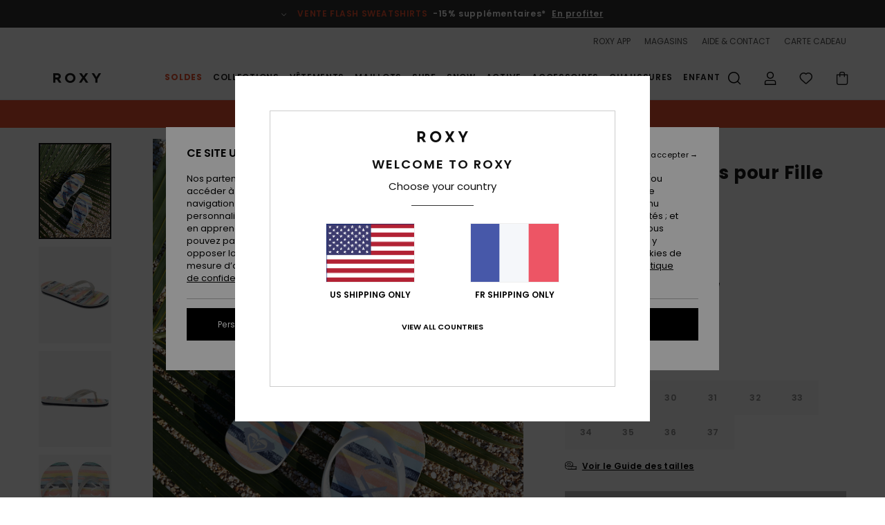

--- FILE ---
content_type: text/html; charset=utf-8
request_url: https://www.google.com/recaptcha/api2/anchor?ar=1&k=6Lc0FB4hAAAAAPzuTUUVGG5iaTh4xgIFsrHkent4&co=aHR0cHM6Ly93d3cucm94eS5mcjo0NDM.&hl=en&v=PoyoqOPhxBO7pBk68S4YbpHZ&size=invisible&anchor-ms=20000&execute-ms=30000&cb=h2jv6fwscxn7
body_size: 48728
content:
<!DOCTYPE HTML><html dir="ltr" lang="en"><head><meta http-equiv="Content-Type" content="text/html; charset=UTF-8">
<meta http-equiv="X-UA-Compatible" content="IE=edge">
<title>reCAPTCHA</title>
<style type="text/css">
/* cyrillic-ext */
@font-face {
  font-family: 'Roboto';
  font-style: normal;
  font-weight: 400;
  font-stretch: 100%;
  src: url(//fonts.gstatic.com/s/roboto/v48/KFO7CnqEu92Fr1ME7kSn66aGLdTylUAMa3GUBHMdazTgWw.woff2) format('woff2');
  unicode-range: U+0460-052F, U+1C80-1C8A, U+20B4, U+2DE0-2DFF, U+A640-A69F, U+FE2E-FE2F;
}
/* cyrillic */
@font-face {
  font-family: 'Roboto';
  font-style: normal;
  font-weight: 400;
  font-stretch: 100%;
  src: url(//fonts.gstatic.com/s/roboto/v48/KFO7CnqEu92Fr1ME7kSn66aGLdTylUAMa3iUBHMdazTgWw.woff2) format('woff2');
  unicode-range: U+0301, U+0400-045F, U+0490-0491, U+04B0-04B1, U+2116;
}
/* greek-ext */
@font-face {
  font-family: 'Roboto';
  font-style: normal;
  font-weight: 400;
  font-stretch: 100%;
  src: url(//fonts.gstatic.com/s/roboto/v48/KFO7CnqEu92Fr1ME7kSn66aGLdTylUAMa3CUBHMdazTgWw.woff2) format('woff2');
  unicode-range: U+1F00-1FFF;
}
/* greek */
@font-face {
  font-family: 'Roboto';
  font-style: normal;
  font-weight: 400;
  font-stretch: 100%;
  src: url(//fonts.gstatic.com/s/roboto/v48/KFO7CnqEu92Fr1ME7kSn66aGLdTylUAMa3-UBHMdazTgWw.woff2) format('woff2');
  unicode-range: U+0370-0377, U+037A-037F, U+0384-038A, U+038C, U+038E-03A1, U+03A3-03FF;
}
/* math */
@font-face {
  font-family: 'Roboto';
  font-style: normal;
  font-weight: 400;
  font-stretch: 100%;
  src: url(//fonts.gstatic.com/s/roboto/v48/KFO7CnqEu92Fr1ME7kSn66aGLdTylUAMawCUBHMdazTgWw.woff2) format('woff2');
  unicode-range: U+0302-0303, U+0305, U+0307-0308, U+0310, U+0312, U+0315, U+031A, U+0326-0327, U+032C, U+032F-0330, U+0332-0333, U+0338, U+033A, U+0346, U+034D, U+0391-03A1, U+03A3-03A9, U+03B1-03C9, U+03D1, U+03D5-03D6, U+03F0-03F1, U+03F4-03F5, U+2016-2017, U+2034-2038, U+203C, U+2040, U+2043, U+2047, U+2050, U+2057, U+205F, U+2070-2071, U+2074-208E, U+2090-209C, U+20D0-20DC, U+20E1, U+20E5-20EF, U+2100-2112, U+2114-2115, U+2117-2121, U+2123-214F, U+2190, U+2192, U+2194-21AE, U+21B0-21E5, U+21F1-21F2, U+21F4-2211, U+2213-2214, U+2216-22FF, U+2308-230B, U+2310, U+2319, U+231C-2321, U+2336-237A, U+237C, U+2395, U+239B-23B7, U+23D0, U+23DC-23E1, U+2474-2475, U+25AF, U+25B3, U+25B7, U+25BD, U+25C1, U+25CA, U+25CC, U+25FB, U+266D-266F, U+27C0-27FF, U+2900-2AFF, U+2B0E-2B11, U+2B30-2B4C, U+2BFE, U+3030, U+FF5B, U+FF5D, U+1D400-1D7FF, U+1EE00-1EEFF;
}
/* symbols */
@font-face {
  font-family: 'Roboto';
  font-style: normal;
  font-weight: 400;
  font-stretch: 100%;
  src: url(//fonts.gstatic.com/s/roboto/v48/KFO7CnqEu92Fr1ME7kSn66aGLdTylUAMaxKUBHMdazTgWw.woff2) format('woff2');
  unicode-range: U+0001-000C, U+000E-001F, U+007F-009F, U+20DD-20E0, U+20E2-20E4, U+2150-218F, U+2190, U+2192, U+2194-2199, U+21AF, U+21E6-21F0, U+21F3, U+2218-2219, U+2299, U+22C4-22C6, U+2300-243F, U+2440-244A, U+2460-24FF, U+25A0-27BF, U+2800-28FF, U+2921-2922, U+2981, U+29BF, U+29EB, U+2B00-2BFF, U+4DC0-4DFF, U+FFF9-FFFB, U+10140-1018E, U+10190-1019C, U+101A0, U+101D0-101FD, U+102E0-102FB, U+10E60-10E7E, U+1D2C0-1D2D3, U+1D2E0-1D37F, U+1F000-1F0FF, U+1F100-1F1AD, U+1F1E6-1F1FF, U+1F30D-1F30F, U+1F315, U+1F31C, U+1F31E, U+1F320-1F32C, U+1F336, U+1F378, U+1F37D, U+1F382, U+1F393-1F39F, U+1F3A7-1F3A8, U+1F3AC-1F3AF, U+1F3C2, U+1F3C4-1F3C6, U+1F3CA-1F3CE, U+1F3D4-1F3E0, U+1F3ED, U+1F3F1-1F3F3, U+1F3F5-1F3F7, U+1F408, U+1F415, U+1F41F, U+1F426, U+1F43F, U+1F441-1F442, U+1F444, U+1F446-1F449, U+1F44C-1F44E, U+1F453, U+1F46A, U+1F47D, U+1F4A3, U+1F4B0, U+1F4B3, U+1F4B9, U+1F4BB, U+1F4BF, U+1F4C8-1F4CB, U+1F4D6, U+1F4DA, U+1F4DF, U+1F4E3-1F4E6, U+1F4EA-1F4ED, U+1F4F7, U+1F4F9-1F4FB, U+1F4FD-1F4FE, U+1F503, U+1F507-1F50B, U+1F50D, U+1F512-1F513, U+1F53E-1F54A, U+1F54F-1F5FA, U+1F610, U+1F650-1F67F, U+1F687, U+1F68D, U+1F691, U+1F694, U+1F698, U+1F6AD, U+1F6B2, U+1F6B9-1F6BA, U+1F6BC, U+1F6C6-1F6CF, U+1F6D3-1F6D7, U+1F6E0-1F6EA, U+1F6F0-1F6F3, U+1F6F7-1F6FC, U+1F700-1F7FF, U+1F800-1F80B, U+1F810-1F847, U+1F850-1F859, U+1F860-1F887, U+1F890-1F8AD, U+1F8B0-1F8BB, U+1F8C0-1F8C1, U+1F900-1F90B, U+1F93B, U+1F946, U+1F984, U+1F996, U+1F9E9, U+1FA00-1FA6F, U+1FA70-1FA7C, U+1FA80-1FA89, U+1FA8F-1FAC6, U+1FACE-1FADC, U+1FADF-1FAE9, U+1FAF0-1FAF8, U+1FB00-1FBFF;
}
/* vietnamese */
@font-face {
  font-family: 'Roboto';
  font-style: normal;
  font-weight: 400;
  font-stretch: 100%;
  src: url(//fonts.gstatic.com/s/roboto/v48/KFO7CnqEu92Fr1ME7kSn66aGLdTylUAMa3OUBHMdazTgWw.woff2) format('woff2');
  unicode-range: U+0102-0103, U+0110-0111, U+0128-0129, U+0168-0169, U+01A0-01A1, U+01AF-01B0, U+0300-0301, U+0303-0304, U+0308-0309, U+0323, U+0329, U+1EA0-1EF9, U+20AB;
}
/* latin-ext */
@font-face {
  font-family: 'Roboto';
  font-style: normal;
  font-weight: 400;
  font-stretch: 100%;
  src: url(//fonts.gstatic.com/s/roboto/v48/KFO7CnqEu92Fr1ME7kSn66aGLdTylUAMa3KUBHMdazTgWw.woff2) format('woff2');
  unicode-range: U+0100-02BA, U+02BD-02C5, U+02C7-02CC, U+02CE-02D7, U+02DD-02FF, U+0304, U+0308, U+0329, U+1D00-1DBF, U+1E00-1E9F, U+1EF2-1EFF, U+2020, U+20A0-20AB, U+20AD-20C0, U+2113, U+2C60-2C7F, U+A720-A7FF;
}
/* latin */
@font-face {
  font-family: 'Roboto';
  font-style: normal;
  font-weight: 400;
  font-stretch: 100%;
  src: url(//fonts.gstatic.com/s/roboto/v48/KFO7CnqEu92Fr1ME7kSn66aGLdTylUAMa3yUBHMdazQ.woff2) format('woff2');
  unicode-range: U+0000-00FF, U+0131, U+0152-0153, U+02BB-02BC, U+02C6, U+02DA, U+02DC, U+0304, U+0308, U+0329, U+2000-206F, U+20AC, U+2122, U+2191, U+2193, U+2212, U+2215, U+FEFF, U+FFFD;
}
/* cyrillic-ext */
@font-face {
  font-family: 'Roboto';
  font-style: normal;
  font-weight: 500;
  font-stretch: 100%;
  src: url(//fonts.gstatic.com/s/roboto/v48/KFO7CnqEu92Fr1ME7kSn66aGLdTylUAMa3GUBHMdazTgWw.woff2) format('woff2');
  unicode-range: U+0460-052F, U+1C80-1C8A, U+20B4, U+2DE0-2DFF, U+A640-A69F, U+FE2E-FE2F;
}
/* cyrillic */
@font-face {
  font-family: 'Roboto';
  font-style: normal;
  font-weight: 500;
  font-stretch: 100%;
  src: url(//fonts.gstatic.com/s/roboto/v48/KFO7CnqEu92Fr1ME7kSn66aGLdTylUAMa3iUBHMdazTgWw.woff2) format('woff2');
  unicode-range: U+0301, U+0400-045F, U+0490-0491, U+04B0-04B1, U+2116;
}
/* greek-ext */
@font-face {
  font-family: 'Roboto';
  font-style: normal;
  font-weight: 500;
  font-stretch: 100%;
  src: url(//fonts.gstatic.com/s/roboto/v48/KFO7CnqEu92Fr1ME7kSn66aGLdTylUAMa3CUBHMdazTgWw.woff2) format('woff2');
  unicode-range: U+1F00-1FFF;
}
/* greek */
@font-face {
  font-family: 'Roboto';
  font-style: normal;
  font-weight: 500;
  font-stretch: 100%;
  src: url(//fonts.gstatic.com/s/roboto/v48/KFO7CnqEu92Fr1ME7kSn66aGLdTylUAMa3-UBHMdazTgWw.woff2) format('woff2');
  unicode-range: U+0370-0377, U+037A-037F, U+0384-038A, U+038C, U+038E-03A1, U+03A3-03FF;
}
/* math */
@font-face {
  font-family: 'Roboto';
  font-style: normal;
  font-weight: 500;
  font-stretch: 100%;
  src: url(//fonts.gstatic.com/s/roboto/v48/KFO7CnqEu92Fr1ME7kSn66aGLdTylUAMawCUBHMdazTgWw.woff2) format('woff2');
  unicode-range: U+0302-0303, U+0305, U+0307-0308, U+0310, U+0312, U+0315, U+031A, U+0326-0327, U+032C, U+032F-0330, U+0332-0333, U+0338, U+033A, U+0346, U+034D, U+0391-03A1, U+03A3-03A9, U+03B1-03C9, U+03D1, U+03D5-03D6, U+03F0-03F1, U+03F4-03F5, U+2016-2017, U+2034-2038, U+203C, U+2040, U+2043, U+2047, U+2050, U+2057, U+205F, U+2070-2071, U+2074-208E, U+2090-209C, U+20D0-20DC, U+20E1, U+20E5-20EF, U+2100-2112, U+2114-2115, U+2117-2121, U+2123-214F, U+2190, U+2192, U+2194-21AE, U+21B0-21E5, U+21F1-21F2, U+21F4-2211, U+2213-2214, U+2216-22FF, U+2308-230B, U+2310, U+2319, U+231C-2321, U+2336-237A, U+237C, U+2395, U+239B-23B7, U+23D0, U+23DC-23E1, U+2474-2475, U+25AF, U+25B3, U+25B7, U+25BD, U+25C1, U+25CA, U+25CC, U+25FB, U+266D-266F, U+27C0-27FF, U+2900-2AFF, U+2B0E-2B11, U+2B30-2B4C, U+2BFE, U+3030, U+FF5B, U+FF5D, U+1D400-1D7FF, U+1EE00-1EEFF;
}
/* symbols */
@font-face {
  font-family: 'Roboto';
  font-style: normal;
  font-weight: 500;
  font-stretch: 100%;
  src: url(//fonts.gstatic.com/s/roboto/v48/KFO7CnqEu92Fr1ME7kSn66aGLdTylUAMaxKUBHMdazTgWw.woff2) format('woff2');
  unicode-range: U+0001-000C, U+000E-001F, U+007F-009F, U+20DD-20E0, U+20E2-20E4, U+2150-218F, U+2190, U+2192, U+2194-2199, U+21AF, U+21E6-21F0, U+21F3, U+2218-2219, U+2299, U+22C4-22C6, U+2300-243F, U+2440-244A, U+2460-24FF, U+25A0-27BF, U+2800-28FF, U+2921-2922, U+2981, U+29BF, U+29EB, U+2B00-2BFF, U+4DC0-4DFF, U+FFF9-FFFB, U+10140-1018E, U+10190-1019C, U+101A0, U+101D0-101FD, U+102E0-102FB, U+10E60-10E7E, U+1D2C0-1D2D3, U+1D2E0-1D37F, U+1F000-1F0FF, U+1F100-1F1AD, U+1F1E6-1F1FF, U+1F30D-1F30F, U+1F315, U+1F31C, U+1F31E, U+1F320-1F32C, U+1F336, U+1F378, U+1F37D, U+1F382, U+1F393-1F39F, U+1F3A7-1F3A8, U+1F3AC-1F3AF, U+1F3C2, U+1F3C4-1F3C6, U+1F3CA-1F3CE, U+1F3D4-1F3E0, U+1F3ED, U+1F3F1-1F3F3, U+1F3F5-1F3F7, U+1F408, U+1F415, U+1F41F, U+1F426, U+1F43F, U+1F441-1F442, U+1F444, U+1F446-1F449, U+1F44C-1F44E, U+1F453, U+1F46A, U+1F47D, U+1F4A3, U+1F4B0, U+1F4B3, U+1F4B9, U+1F4BB, U+1F4BF, U+1F4C8-1F4CB, U+1F4D6, U+1F4DA, U+1F4DF, U+1F4E3-1F4E6, U+1F4EA-1F4ED, U+1F4F7, U+1F4F9-1F4FB, U+1F4FD-1F4FE, U+1F503, U+1F507-1F50B, U+1F50D, U+1F512-1F513, U+1F53E-1F54A, U+1F54F-1F5FA, U+1F610, U+1F650-1F67F, U+1F687, U+1F68D, U+1F691, U+1F694, U+1F698, U+1F6AD, U+1F6B2, U+1F6B9-1F6BA, U+1F6BC, U+1F6C6-1F6CF, U+1F6D3-1F6D7, U+1F6E0-1F6EA, U+1F6F0-1F6F3, U+1F6F7-1F6FC, U+1F700-1F7FF, U+1F800-1F80B, U+1F810-1F847, U+1F850-1F859, U+1F860-1F887, U+1F890-1F8AD, U+1F8B0-1F8BB, U+1F8C0-1F8C1, U+1F900-1F90B, U+1F93B, U+1F946, U+1F984, U+1F996, U+1F9E9, U+1FA00-1FA6F, U+1FA70-1FA7C, U+1FA80-1FA89, U+1FA8F-1FAC6, U+1FACE-1FADC, U+1FADF-1FAE9, U+1FAF0-1FAF8, U+1FB00-1FBFF;
}
/* vietnamese */
@font-face {
  font-family: 'Roboto';
  font-style: normal;
  font-weight: 500;
  font-stretch: 100%;
  src: url(//fonts.gstatic.com/s/roboto/v48/KFO7CnqEu92Fr1ME7kSn66aGLdTylUAMa3OUBHMdazTgWw.woff2) format('woff2');
  unicode-range: U+0102-0103, U+0110-0111, U+0128-0129, U+0168-0169, U+01A0-01A1, U+01AF-01B0, U+0300-0301, U+0303-0304, U+0308-0309, U+0323, U+0329, U+1EA0-1EF9, U+20AB;
}
/* latin-ext */
@font-face {
  font-family: 'Roboto';
  font-style: normal;
  font-weight: 500;
  font-stretch: 100%;
  src: url(//fonts.gstatic.com/s/roboto/v48/KFO7CnqEu92Fr1ME7kSn66aGLdTylUAMa3KUBHMdazTgWw.woff2) format('woff2');
  unicode-range: U+0100-02BA, U+02BD-02C5, U+02C7-02CC, U+02CE-02D7, U+02DD-02FF, U+0304, U+0308, U+0329, U+1D00-1DBF, U+1E00-1E9F, U+1EF2-1EFF, U+2020, U+20A0-20AB, U+20AD-20C0, U+2113, U+2C60-2C7F, U+A720-A7FF;
}
/* latin */
@font-face {
  font-family: 'Roboto';
  font-style: normal;
  font-weight: 500;
  font-stretch: 100%;
  src: url(//fonts.gstatic.com/s/roboto/v48/KFO7CnqEu92Fr1ME7kSn66aGLdTylUAMa3yUBHMdazQ.woff2) format('woff2');
  unicode-range: U+0000-00FF, U+0131, U+0152-0153, U+02BB-02BC, U+02C6, U+02DA, U+02DC, U+0304, U+0308, U+0329, U+2000-206F, U+20AC, U+2122, U+2191, U+2193, U+2212, U+2215, U+FEFF, U+FFFD;
}
/* cyrillic-ext */
@font-face {
  font-family: 'Roboto';
  font-style: normal;
  font-weight: 900;
  font-stretch: 100%;
  src: url(//fonts.gstatic.com/s/roboto/v48/KFO7CnqEu92Fr1ME7kSn66aGLdTylUAMa3GUBHMdazTgWw.woff2) format('woff2');
  unicode-range: U+0460-052F, U+1C80-1C8A, U+20B4, U+2DE0-2DFF, U+A640-A69F, U+FE2E-FE2F;
}
/* cyrillic */
@font-face {
  font-family: 'Roboto';
  font-style: normal;
  font-weight: 900;
  font-stretch: 100%;
  src: url(//fonts.gstatic.com/s/roboto/v48/KFO7CnqEu92Fr1ME7kSn66aGLdTylUAMa3iUBHMdazTgWw.woff2) format('woff2');
  unicode-range: U+0301, U+0400-045F, U+0490-0491, U+04B0-04B1, U+2116;
}
/* greek-ext */
@font-face {
  font-family: 'Roboto';
  font-style: normal;
  font-weight: 900;
  font-stretch: 100%;
  src: url(//fonts.gstatic.com/s/roboto/v48/KFO7CnqEu92Fr1ME7kSn66aGLdTylUAMa3CUBHMdazTgWw.woff2) format('woff2');
  unicode-range: U+1F00-1FFF;
}
/* greek */
@font-face {
  font-family: 'Roboto';
  font-style: normal;
  font-weight: 900;
  font-stretch: 100%;
  src: url(//fonts.gstatic.com/s/roboto/v48/KFO7CnqEu92Fr1ME7kSn66aGLdTylUAMa3-UBHMdazTgWw.woff2) format('woff2');
  unicode-range: U+0370-0377, U+037A-037F, U+0384-038A, U+038C, U+038E-03A1, U+03A3-03FF;
}
/* math */
@font-face {
  font-family: 'Roboto';
  font-style: normal;
  font-weight: 900;
  font-stretch: 100%;
  src: url(//fonts.gstatic.com/s/roboto/v48/KFO7CnqEu92Fr1ME7kSn66aGLdTylUAMawCUBHMdazTgWw.woff2) format('woff2');
  unicode-range: U+0302-0303, U+0305, U+0307-0308, U+0310, U+0312, U+0315, U+031A, U+0326-0327, U+032C, U+032F-0330, U+0332-0333, U+0338, U+033A, U+0346, U+034D, U+0391-03A1, U+03A3-03A9, U+03B1-03C9, U+03D1, U+03D5-03D6, U+03F0-03F1, U+03F4-03F5, U+2016-2017, U+2034-2038, U+203C, U+2040, U+2043, U+2047, U+2050, U+2057, U+205F, U+2070-2071, U+2074-208E, U+2090-209C, U+20D0-20DC, U+20E1, U+20E5-20EF, U+2100-2112, U+2114-2115, U+2117-2121, U+2123-214F, U+2190, U+2192, U+2194-21AE, U+21B0-21E5, U+21F1-21F2, U+21F4-2211, U+2213-2214, U+2216-22FF, U+2308-230B, U+2310, U+2319, U+231C-2321, U+2336-237A, U+237C, U+2395, U+239B-23B7, U+23D0, U+23DC-23E1, U+2474-2475, U+25AF, U+25B3, U+25B7, U+25BD, U+25C1, U+25CA, U+25CC, U+25FB, U+266D-266F, U+27C0-27FF, U+2900-2AFF, U+2B0E-2B11, U+2B30-2B4C, U+2BFE, U+3030, U+FF5B, U+FF5D, U+1D400-1D7FF, U+1EE00-1EEFF;
}
/* symbols */
@font-face {
  font-family: 'Roboto';
  font-style: normal;
  font-weight: 900;
  font-stretch: 100%;
  src: url(//fonts.gstatic.com/s/roboto/v48/KFO7CnqEu92Fr1ME7kSn66aGLdTylUAMaxKUBHMdazTgWw.woff2) format('woff2');
  unicode-range: U+0001-000C, U+000E-001F, U+007F-009F, U+20DD-20E0, U+20E2-20E4, U+2150-218F, U+2190, U+2192, U+2194-2199, U+21AF, U+21E6-21F0, U+21F3, U+2218-2219, U+2299, U+22C4-22C6, U+2300-243F, U+2440-244A, U+2460-24FF, U+25A0-27BF, U+2800-28FF, U+2921-2922, U+2981, U+29BF, U+29EB, U+2B00-2BFF, U+4DC0-4DFF, U+FFF9-FFFB, U+10140-1018E, U+10190-1019C, U+101A0, U+101D0-101FD, U+102E0-102FB, U+10E60-10E7E, U+1D2C0-1D2D3, U+1D2E0-1D37F, U+1F000-1F0FF, U+1F100-1F1AD, U+1F1E6-1F1FF, U+1F30D-1F30F, U+1F315, U+1F31C, U+1F31E, U+1F320-1F32C, U+1F336, U+1F378, U+1F37D, U+1F382, U+1F393-1F39F, U+1F3A7-1F3A8, U+1F3AC-1F3AF, U+1F3C2, U+1F3C4-1F3C6, U+1F3CA-1F3CE, U+1F3D4-1F3E0, U+1F3ED, U+1F3F1-1F3F3, U+1F3F5-1F3F7, U+1F408, U+1F415, U+1F41F, U+1F426, U+1F43F, U+1F441-1F442, U+1F444, U+1F446-1F449, U+1F44C-1F44E, U+1F453, U+1F46A, U+1F47D, U+1F4A3, U+1F4B0, U+1F4B3, U+1F4B9, U+1F4BB, U+1F4BF, U+1F4C8-1F4CB, U+1F4D6, U+1F4DA, U+1F4DF, U+1F4E3-1F4E6, U+1F4EA-1F4ED, U+1F4F7, U+1F4F9-1F4FB, U+1F4FD-1F4FE, U+1F503, U+1F507-1F50B, U+1F50D, U+1F512-1F513, U+1F53E-1F54A, U+1F54F-1F5FA, U+1F610, U+1F650-1F67F, U+1F687, U+1F68D, U+1F691, U+1F694, U+1F698, U+1F6AD, U+1F6B2, U+1F6B9-1F6BA, U+1F6BC, U+1F6C6-1F6CF, U+1F6D3-1F6D7, U+1F6E0-1F6EA, U+1F6F0-1F6F3, U+1F6F7-1F6FC, U+1F700-1F7FF, U+1F800-1F80B, U+1F810-1F847, U+1F850-1F859, U+1F860-1F887, U+1F890-1F8AD, U+1F8B0-1F8BB, U+1F8C0-1F8C1, U+1F900-1F90B, U+1F93B, U+1F946, U+1F984, U+1F996, U+1F9E9, U+1FA00-1FA6F, U+1FA70-1FA7C, U+1FA80-1FA89, U+1FA8F-1FAC6, U+1FACE-1FADC, U+1FADF-1FAE9, U+1FAF0-1FAF8, U+1FB00-1FBFF;
}
/* vietnamese */
@font-face {
  font-family: 'Roboto';
  font-style: normal;
  font-weight: 900;
  font-stretch: 100%;
  src: url(//fonts.gstatic.com/s/roboto/v48/KFO7CnqEu92Fr1ME7kSn66aGLdTylUAMa3OUBHMdazTgWw.woff2) format('woff2');
  unicode-range: U+0102-0103, U+0110-0111, U+0128-0129, U+0168-0169, U+01A0-01A1, U+01AF-01B0, U+0300-0301, U+0303-0304, U+0308-0309, U+0323, U+0329, U+1EA0-1EF9, U+20AB;
}
/* latin-ext */
@font-face {
  font-family: 'Roboto';
  font-style: normal;
  font-weight: 900;
  font-stretch: 100%;
  src: url(//fonts.gstatic.com/s/roboto/v48/KFO7CnqEu92Fr1ME7kSn66aGLdTylUAMa3KUBHMdazTgWw.woff2) format('woff2');
  unicode-range: U+0100-02BA, U+02BD-02C5, U+02C7-02CC, U+02CE-02D7, U+02DD-02FF, U+0304, U+0308, U+0329, U+1D00-1DBF, U+1E00-1E9F, U+1EF2-1EFF, U+2020, U+20A0-20AB, U+20AD-20C0, U+2113, U+2C60-2C7F, U+A720-A7FF;
}
/* latin */
@font-face {
  font-family: 'Roboto';
  font-style: normal;
  font-weight: 900;
  font-stretch: 100%;
  src: url(//fonts.gstatic.com/s/roboto/v48/KFO7CnqEu92Fr1ME7kSn66aGLdTylUAMa3yUBHMdazQ.woff2) format('woff2');
  unicode-range: U+0000-00FF, U+0131, U+0152-0153, U+02BB-02BC, U+02C6, U+02DA, U+02DC, U+0304, U+0308, U+0329, U+2000-206F, U+20AC, U+2122, U+2191, U+2193, U+2212, U+2215, U+FEFF, U+FFFD;
}

</style>
<link rel="stylesheet" type="text/css" href="https://www.gstatic.com/recaptcha/releases/PoyoqOPhxBO7pBk68S4YbpHZ/styles__ltr.css">
<script nonce="YsyNJHfPeRheItZqCD3ZJA" type="text/javascript">window['__recaptcha_api'] = 'https://www.google.com/recaptcha/api2/';</script>
<script type="text/javascript" src="https://www.gstatic.com/recaptcha/releases/PoyoqOPhxBO7pBk68S4YbpHZ/recaptcha__en.js" nonce="YsyNJHfPeRheItZqCD3ZJA">
      
    </script></head>
<body><div id="rc-anchor-alert" class="rc-anchor-alert"></div>
<input type="hidden" id="recaptcha-token" value="[base64]">
<script type="text/javascript" nonce="YsyNJHfPeRheItZqCD3ZJA">
      recaptcha.anchor.Main.init("[\x22ainput\x22,[\x22bgdata\x22,\x22\x22,\[base64]/[base64]/[base64]/KE4oMTI0LHYsdi5HKSxMWihsLHYpKTpOKDEyNCx2LGwpLFYpLHYpLFQpKSxGKDE3MSx2KX0scjc9ZnVuY3Rpb24obCl7cmV0dXJuIGx9LEM9ZnVuY3Rpb24obCxWLHYpe04odixsLFYpLFZbYWtdPTI3OTZ9LG49ZnVuY3Rpb24obCxWKXtWLlg9KChWLlg/[base64]/[base64]/[base64]/[base64]/[base64]/[base64]/[base64]/[base64]/[base64]/[base64]/[base64]\\u003d\x22,\[base64]\\u003d\\u003d\x22,\[base64]/wp/CkgTDpD7CtsOCeUNvwo4NwpZWd8Ksej3CiMOOw77CkwHCp0pdw5nDjknDtiTCgRV3wovDr8Oowp48w6kFQsKyKGrClsKqAMOhwqjDkwkQwqbDisKBATwMRMOhC1wNQMOIZXXDl8Ktw6HDrGttHwoOw7/CkMOZw4RkwqPDnlrCnAJ/w7zCqyNQwrg4TCUlV2/Ck8K/w6/Cv8Kuw7INDDHCpxVqwolhK8KLc8K1wqjCkBQFSzrCi27Dk2cJw6kVw6PDqCtGWHtREcKKw4pMw79CwrIYw7bDrSDCrQPCrMKKwq/DlQI/ZsKvwpHDjxkeVsO7w47DjMKHw6vDokXCgVNUXcOlFcKnN8Khw4fDn8K5Dxl4woTCtsO/[base64]/CiGR3QHrDhgbDvMK2C8KzfxI/w7A5cRjCn1Buwr0aw7nDp8KMJVLCvUfDl8KbRsKobMO2w6wGWcOIKcKjd1PDqhRxMcOCwrbCqTIYw7vDvcOKeMKTQMKcEVNdw4l8w4ZMwpAuCBYoRGbCvCzCuMOEJzMww7rCisOEw7XCsgFSw6MZwqvDtD7DuQYAwr/CssONMMOvEcKqw5lVDMK8wowCwpXClMKERzY7JsORAMKyw7HDv0oiwoo9wpHCiUPDqX1OZMKPw5Axwr0cAwnDmMK+e0rDllF+Q8OaMVDDqljChSXDpzdnEsK5AsKXw5jDg8K8w6zDjsKKAsKzwrPCrWfDuk/[base64]/CrsKcWlXDlsOswqXDvcKRw6paw5RdQ8K7wrbCmcKcw5XDpxPCksKrHi9rZHLDhMK7wpQYJSo+wqvDmH5xFsK2w7VNHcKqQBTCuT3CrTvCgUMwGRDDgMOpwrpuDMO/HBDCjMK/[base64]/[base64]/CrWNCL8KQOMKhYMODHMO2U8OPw4NcL11mGxfCgcOISh/DksK+w4PDkD3CjcOAw6FWeS/Dh0bCgHllwqEqXsKKa8OJwpNPeXc1asOmwqh4D8KQezHDkA/DnDceXglvbMKSwrdeUsKXwoNlwp5Hw5jCjHxZwo51WDXDssODW8O4OS3DjjpwAGXDlWPCqsOzecOvHQBOVX/Ds8ONwp3DjwrCvQAdwo/CkQLDj8Kxw4bDu8O8FsO0w7vDhMKPZDceCcKYw43Dv25Sw7vDjlLDhcKHBmbDnU19X0kmw6XCnnHCtsKVwrXDuEBdwqMJw5RpwqkSbmPCkQ3Dp8Kww5/DrcKjbsK/TGpMOy3DjsKxKUrDkUkdw5jCjHR2wosHI3o7AytBwpbCnMKmGQoewq/ChF1Ew7APw4PCvsOzTXHDmsK8w4LDkGbDrTAGw4HDjcOCKMOHwrnCnsOXw7R6wrMNMsOfCsOdNsOTwpvCjMKOw7TDhknCvCPDs8O1RcKWw5vCgMK+esOFwokORhPCuRvDvWhSwr/DoTpUwq/DgMOvB8O5f8OMFibDu2rCicK9IsOUwoosw4/[base64]/CvcKLw7LCskPCjsKEb8K2M3ZRT8K7J8Okw6XDiSPCn8KPI8K4YmHCuMO/wqfCtMKvExLClMK5WcKSwqZZwrPDtsOHwqjCpsOIURHCiVjCjsKuw7UYwoXCtsKsDyoHICJTw7PCjWRENQDCq1ktwrvCtMK+w7k/LcOTw6dywo1dwrI1YALCpcKZwrhVTcKrwoY9SsKbwr1vw4jCsyllf8Kqw7bCj8O1w7ABwrfDvTrDnnhEI0A/Gm3DmMK4w5JpR189w7DDkcKww5TCjF3CpsOXWFYfwrjDqmIsAcKhwrDDuMOmdsO4AsObwo3Dt0l9DnbDjj3Dr8O4wpDDrHHCn8OkCz3DjsKgw5MrWHnCsHLDqAbDny/[base64]/DrMO8QsOAH8KLwp/[base64]/Cs8OKwr7DgGkEOX3DjcOqwrtQXcOYwocpwoRxecOwdUt5CsOdwqhtfyM/w64UZsKwwpg6wo0mBsOUYEnCi8Otw6ZCw6/[base64]/[base64]/Cq1k3wph5Kj/Cl8KCw6nDtTgBLQ9mwoZhwo52w5pkFxPDnmPDolVHwoxgw6sPwpJ+w4rDiFrDmsKywpHDlsKHWxo0w7LDpi7DtsOSwqTCsR/DvBcgCTtFw6nDrUzDuj5WccOXdcOqwrYya8OIw5vDrsKOP8OEDV9+N14dSsKCdMKqwq9gLmbCssOvwrgqIgo/w6h2fw/CkG3DuW0Vw4/DlsK5MHLDlig/WcKyYMOJw4XCiQMTwpsUw5jCpzs7CMOAw5LDnMKIwq/Ds8OmwrpzG8KZwr03wpPDlARAUWwnKsKww4rCt8OUwoXDgcOJJX1ddm1FVcKGwpEawrUJwoDCp8OEw5DCrE9ww4dTwrPDosO/w6PDksKxJRk/wqcYNzoiw7XDmy5iwrt0wp3DhcKvwpQTPDMQSsOmw4lZwqsQRR1vZMOyw5w8TXpvbTXCqUzDjVsDw6rCgBvDvMOFPDtsJsOrw7jDkwPCp1wECibDl8OgwrlLwr0QFcKDw5zDmsKpwrTDo8OgwpjCu8K7PMO9wo7CgT/CgMKywr4HUsKDCXdUwo7CusO9wojChC/Dpk1Xw6LDtnMdw7tiw4rCv8OmKSXDhcOHw6R4wrLCqU8NcTrCmnfDt8KHw7nCh8KNFMKow5hJFMKGw4LCisOwSjnDo3/[base64]/DtBTCmkomPkklHzHDlBlwwpvDssOffBd+N8ODwr9gZsKmwrTDqmEiMkFNU8ORSsKIwpHDpcOjwosCwqTDvArCvsK2wrAtw4hpw5UCWWXDjFEsw7fDrm/Dn8OUZMK6woZnwqPCpsKYRsKgYsK/wqFDVk7CsDpYJcKSdsOyA8K7wpA2JEnCv8OgEMKWw7vDiMKGwpxyYVJQwoPDiMOcB8ONw5pyV0DDol/CocOfDMKtH20mwrrDvsKCw4ZjXMOHwp9SL8Odw41LLcK1w4RGdMKmazIrw6lEw4XCrMKpwoLClMK/RMOUwoHCnhV6wqbCgV7CssOJWcK5d8KewogfJsOjAsKgw4VzbsOQw53Dp8KsTkQ5wqlDD8OUwq9+w5NgwrrDtB/Cmi/CrMKRwrnCncKKwprCgn3Cm8KZw67CqcOuasO4alUDPWxyNV7DkUkkw6bCkk3CqcOIKlQNK8KoTDbCpinCn2/Ct8KHPsKGLCjDlsKfODfDhMOxecOZd1vDtHrDjj/Csxt2acOkwrBUw5bDhcKVw43DmgjCoBdITzFxKzN/[base64]/DtQvDhD3DkMKLw4PCu01fAsKMF0JzDQbCr8O1wrEMwpPCusKcIEvCiT8fJcO0w7JYw6luwodMwrXDk8KgUVTDv8K4wpzCimjCkcKPS8OKw6lgw7TDhEzCt8KJAMKHX3NlI8KawoXDulVUXcKSYcOSwrcgRsO0ex0+KMOQK8Oaw4/DvAhBM1w/w7nDn8OjTlzCrsOXw67DtB7CtVvDjwnDqz8Iwp/[base64]/XcOmwqHDpX/[base64]/w5LCjcOgaMKwWVdWw58tD1fCp8OpZCTDu2pTwr7CiMKiw6opw53DqsOEcMK9P3bDn0fCqsO7w47CtVk8woPDt8OMwozCkDkowrJfwqMPW8KZM8Ksw5vDtWVsw4U4wqzDhygDwqrDuMKmdw7DqcOwC8OhXkUMC0/DjS1aw6HCosORWMKLw7vCjsOwBl9bw79kw6AeYMOUZMKoIDtZPMOXWyQ4w708UcO8w4bDjQ8QRsKOOcKUMMOKwq8GwqQ5w5bDncO3wonDuwkLfjbCt8Knw4J1wqY2FnrDsDvDr8O/[base64]/[base64]/QinCgcO6J8OgworCumUqQiFiDhnDp8O1wqjDiMKUwrZtWMOxSUEswo7DpCNVw6vDjsKNHwDDgMKUwr0AfWTCjB9ywqkKwojDhHUxTsOHTUNvw78ZC8KewrQdwoJYBMOjcMOqw7VRJiHDn3bDrMKlKsKYFsKrLsKxw5fCjcOswrwSw4XCt2IJw67Dqj/CuXcJw40CMMKzJh/CgsKkwrDDgcO2ecKhcsKWC2lsw7VCwqAIUMOUw5PDtTbDuTYBbcKIBsKCw7XCsMOxwrnDu8OHwoHCg8OcRMKVIV0OcsKUdDbDtMOIw6tQRjAXKVnDr8Kew7zDtm9tw7V/w6goJDDDl8Otw7XDmcK1w7xjEMKGw7XDhDHCpsOwETAKw4LDv3cHGcKvw7Mdw6UnesKEYFtJQEphw6VgwobChwkFw4/CjsKYBWXDoMKOwoHDpMOQwqbCksKzwodCwpdRw5/[base64]/w65jw5zDo8OKamEIdMK/w7FBAsK/akTDnMO/wqpxX8ODw4vCoCDCpkMWwqIywqNDK8ObLsKkFVbDuWB4KsO/wrnDrsOCw4/[base64]/wpEQesKcwpxUNMK+woBIw51Aw6XCuj/DshLCnWvCvMOhKMKcwpVXwrzCr8ODCMODWiUKCcOrbhF5UcOJOcKLasO5MMOew4PCs2PDhMKEw7DCgjTDqg8Gb3nCrgwSwrNAwrU5w4fCrS/[base64]/w7IHPg5Uw7cxJMOqc8KRD0UKMDzDgHfCmMKcP8OsKMOMAHLCicOpaMOcc2LDhCDCtcKvA8OtwpLDlSBUaBw2wpLDisKBw7nDqMOUw57ChMK5YD5/w4jDvGPDlcOtw6knaVfDvsKUZBM4wq7DlsK3wpsBw7vDtG4Ow5scw7RsS3zClzYaw77Ch8OoM8O0wpNyJgkzJDnCqMOANQzCo8KsLRJnw6LCjiBIw4nCm8KSV8ORw7zCrMONSHsCd8OswrAXA8OXdHsAJsOew5bCrcOcwq/Cj8KYKsKAwrA2GcK2w47DhU/DrcOnY2fCmC0ywqFYwpfCqcO6wq5aYXnDucO3Eg9WHk9lwpDDphZyworCi8KqCcOjHX4qw5ccGMOiw4TCusOAw6zDusOjHwdZICAeB2UgwpDDjnV6esOqwrILwq1LGsKjTcKaNsOZwqPDg8KkLMOdwqHCkcKWw6Qew7U1w48Mb8KyPSRXwoDCk8OQwqzCu8Kbwo3Dry/DvkLDsMKPwq8YwrnCkcKeV8KdwqV9F8O/w7XCoBEaDcKjwoIOw44Awr/Dl8KxwrtGM8KaUcKkwqfDsybDkEPDlnxiYxs/F17CscK+PcOyLkpAbU7DoGldMTpOw5kEIGTDhm5NKCDCuAdNwrNIwoBgF8OAT8OUwq3Dk8KqXsKRw4tgJDg8OsKhw73Dk8KxwpZDw5J8w4nDlMKGGMO/[base64]/CrcKHH2pgw5bDgjhuw7bDmVN+w4LDksOGEWHDgG7CqsKYKkQ1w67CksOpw54HwpLChsOYwop1w63CtsK7AlMdQTJXDsKHw6vDrCEQw5sSWXbDh8OuQsOfN8OkGy14woHDizN8wrXCkxHCvcOsw5UVbcO9wq5fTcK8SMKzw5Iawp7CksKIWB/CrcKBw7HDp8KCwrfCucKdejMCw50pVnvDuMK9wrnCvMOmw4fCpMOvwq3ClxPCmRt1wpLCp8KRRlFLeXzDjiNSwr3Cn8KCwrXDt3HCocKGw5Vvw5TCrcKUw55VYMOlwobCpQ/DrTrDl0ZYLQvCtU8DdDQIwrdvI8KxBnwBegTCi8Oxw4FKwrhqw7DDnlvClEzDr8OkworClcKKw5MaNMO5CcOrI0MkGsKew4/DqDFQLEXDmMKfWFHDtcK0wp8rw77CjjjCjjLClg/[base64]/w5TChEw3L8OoWcKBOkA7SnpnH8Oqw4zDn8KQX8KIGyxLRVHCvzsaVA3CsMKBwqHCt0HDulnDlcOawqbCiR/[base64]/[base64]/w6IQYGXDssKUa0Ytw4TDgVdtYsOXVGHDiSrDqkUxCsK8PyDDssOowoXDmF0Lwo/DnSh9IcODBFA/Un7DscKxwoBmVh7DtsO0wpnCtcKrwqULwqbDg8Oxw6TDjmHDisKzw63DoR7CkcKsw6PDn8KABn/[base64]/w6tEKcOSOVtOwpbCr8Oww7TDpsKGVAfDvAXCsiXDu3PCpMKLJMOwYhTCkcOiJsKcw65QOQzDpw3DhTfCqwYdwo3CvhUfwrDCtcKiwqVcwqhdGFvDiMK2woI+WFwCasK6wp/Dg8KAKsOtMMKywrgcG8ORwonDlMKoET5Rw6fDswFFf0lmw7rCn8OKCcOFXD/CsXhYwqp3PnDChcO9w7BJY2JIBMO0wo8QeMKMHMK7wpNwwp55QzvDhHpiwp/CpcKbGkwGw7ISwoEwasK/w53CsE3CmcKdXMOKwoHDtQBOP0TDlMOCwqTDujLDr0Vlw5xpNjLCmMOdwqlhWMK0AcOkG11PwpDChGATwr8DcHLDu8O6LFARwrt7w47ClMOZw6g3w63CjsOIRcO/[base64]/[base64]/Cgk3CkMOTwp7DgsOiw7ZSJijCqlbCuSJbTWjDoxp7w648w4rCjEDCvGzCiMKdw5TCiRkswqrCn8Kxwqg/[base64]/ck7DmydKKWctwoXDusKjDjNuw41ow5V7woXDk1vDtcO4FXzDpcOvw7Z6wpEqwrs8w4TCow9HYMOHXcKdwp9ww4gnCcO9Zy0mCXXCi2rDhMO2wrrCoV8Kw5bCql/DksKUTGXDmMOjJsOXw5seDlnCniU/QELCr8KUbcOVwqgfwr1qGydGw5nCnMK3JMKLw5kGwq3DtMOnYsOgb38fwqh9M8KCwpTCu03CtcOMUsKQcSDDuGVrB8OEwpslw4vDl8OCC2RpA0Now75Vwo8qLMKTw4A8wovDhB1WwobCnnJJwo/CnRd/asOlw7TDt8O8w7zDtg5THkTCq8OtfA0GV8KXIwjClVTDusOAbWbDqQwhJVDDpRHDicKGw6XDnsKeN2zCnXscwrDDgngrwobDpsK1wrc9wqHDvjd7WQ/DpsOFw6ltIMODwofDqG3DisOqdy3CtmBPwqDCmsKKwqBjwr49N8ObLVpQTMKiwp8XeMOpT8OkwoLCj8K4w6vDsD9zOMKSUcOiAzvCqVUSwp9WwpgWHMOQwrzCnh/Cp2xvaMKqRcK+woEsFmkECSQvSMKRwo/CkizDqcKvworChAMGKStrRw8jw6gOw4LCnCl5wpPDrAzCg2PDnMOtKMOQFcKKwoVnbSXDpMK0JXDDvMOYwrXDvxDDt28uwoXCihIiwrbDiRvDksO2w6xHwq3Di8OEw6gewpwLw7tSw4w2NcKeV8OHfm3DpMK7d34recK/w6YVw63Ds0nCmzJWw5HCg8OZwrk2A8KGJVXDkMOzO8O+RTbCpnjDhsKNdw5NAHzDvcOeQUPCvsKEwrvDkCbCuR7CnsKRw6kzLDMjVcOcKn5ww6EKw4RtfMKyw7djbljDlsKDw4rCrMOAJMKGwpd2AwvDkFbDgMK7cMO3wqHDlcOkwrbDpcO7wp/[base64]/Dv8KHwpU1ViXDpMKIw4TDrg1BTnJdYcKACmTDu8KZwp5TZ8KtSkEIScOwXMOcw50OPno7eMOHRTbDnAbCgcKiw6HCtsO8PsONw4AWw5/DmMKfGj3Cl8KDcMO7dGdOccORUG7CoTJPw7TDhQzCiGDCqg3DlCXCtGo6wqTCpjbDusOgfxM8KsKywrocwqAAw4bDgB8ww4hgIcKCdjbCtsKLGMOyXFDCpj/Dvjs0GTIVCcOML8Kaw7sew5p4IMOrwp7Drn4AOwvDusK6wot4LcOABXLDlsOuwoTCicKiwoFAwqlHXSRPCHnDjxnCrFHCk3HDk8KCP8KgacOrVWvCmsOjDHvDons1WVLDv8KMbcOAwr4DOmk5FcOUacK7w7dpC8OOwqLDv0APQTLCmAMIwrM4wrbDkF7DjiwXw6J/wo/Dim3CjcO6FMKMwoLCinFIwpDDsU1QdMKjcmUnw7BVw7lSw5BDwpFqaMOhA8O0VMOLesOVMcOFw4vDh07Cvk/CscKHwoPDr8KBcH7Dk0oDwpPDn8Oxwo7CjcKhKCMxwptlworDoxIFPcOEwoLCpjAKw5Zww6cybcOowp7DtyI4eFRNHcKIIMOAwowVAcOcemfDl8KAfMOqTMOrwqtSEcOVQsKowplCDxnDvnrDnw47w7tmBwnCvMK5T8ODwp0/VcODX8KWB0jCvMKRS8KQw7XCisKjJGEUwrVOwrLDnGdVwpDCpxxWwrTCoMK6G1xlIjNaYsO1Fm3Cqx5mAT11BAnCiSrCscOwIm89w6JlGMOJA8KdX8Ouw5Fewr/[base64]/[base64]/MsOow6Y9w6DCqHDClcKew5LDtsOkCRQ5ccOXQh/CiMKewqVHwrjCjMO3NsK7wpvCtMODwocGSsKTw5MhRzjDt2kGY8KYw7jDo8O2w7UBXGXDu3/Dl8OCVFPDjzNSbsKMJW3ChcKeDMOEF8Krw7UdGcKqwoLDu8OqwrPCsS4aPlHCsD08w5hWw7ABaMK7wrvCp8KIw6Vgw4TCoj4Ew4TChcK+wonDtWw7wpFRwp8NLcKlw4jCpy/CiELCpsO4UcKSw6fDm8KhEsOPwpzCgMO6wpcFw79PCGTDmsKrKwxowqbCkMOPwrvDisKtwqJXwqvDr8Ohwr8Lw4fCpcOvwr3CjsK3cQpbUiXDnMOiQ8KReB7DmC4dDXPCsy9pw5vCsg/Cj8Olwp0+wq4qQURpX8KZw4oiWlsJwrLCrj94w7LDpcOXKSB3w7Vkw6PDksOuRcOHw7vCkHABw7zDkMOiKULCtcK0w5DClR8tAH5Ww7ByIsKSeWXCkijDt8KGAMKKAMOEwoTDpBPClcOaQsKLwp/DucKoIMOLwrlGw5jDqit1XMKhw7JNFGzCk0/DiMKkwoTCu8O5w6pLwrPCmFJsF8Osw4Z7wpx5w6pWw73CjsKZC8K2w4bDmcKzdHc9FwXDuW1aCcKOwqAQdnYDZEfDpAXDicKRw6RzPcK0w5wpTsK9w7LDjMKDBsKKwrVhwoZwwq7ChGjCjQzDgcOreMKkacKPw5XDoW1RNkcmworCgcKDW8OQwq4EKMO8eynCocK/w4fDlxXCuMKtw67CnMONF8OQZzRXQsKyGzlQwqxTw5jDnglvwpcYw6UXGz7DgsKuw6JoHsKPwpDDoxF6WcOCw4TCmlPCiisJw7UNwoEeCsOWdmwrwrHDqMOLDl8Ow6UGw7bDkh5qw5bClFUycQnCrhAeYcK3w5vChUpmDcODekA5JMOkMB8/w5/CjcK8FQrDi8OEwq/CgA8UwpXDj8ORw6gZw5zDqcOaN8O7CSNWwrDCuTjDoHMowrPCjTsmwozDscK4dE4gGsOBCjBLXVjDpcKJf8KpwqnDhMK/ZUhjwoBjC8KvVcOUDsOAPcO9MMOvwprDnsOmIEHCkC0Qw4rCm8KKTsKhwp15w6TCssKhPRBpVMOVw6LCtcOYbiswSsKowq9SwpbDiF7DlMOMwqxbS8KpYMKgHMKkwrTDosO7WnJXw4oowrEkwpvClHbCm8KvEsO/w4PDpCoJwolMwoNLwr1mwqHDuH7CsGnCs1tUw6zCr8OpwpvDjUzCgMOkw6fDvUHCo0HCpgnDo8KYVWLDpEHCuMOEwpLCs8KCHMKTW8KJPsOVMMOYw6rCvcKLwqnClFp+cz46EXcIWcOYNcOnw5/[base64]/[base64]/CgcKlwr/DgMOKJcOzVQDDjsKvwr3Cjx3DosOEw59kw4cowqfDuMKMw4s9MCkoZMK/w4x1w43Dk1AnwpQnEMOIw5UOwrMNDcO1SsOaw7bDrsKZcsKiwpcKw7DDmcKwOgsnMcKsMgbCs8OpwptLw7ZNwrNawqDCvcObf8K4woPCisK9wo1iZnzDkcKrw7TCh8KqCjBmw6bDgcKVN2HCssK5wpXDoMOkw6bCq8O9w5w0w6fCvcKOe8OIMMODPC/DqUvCrsKDfjLChcOmwobDqsO3OWYxEWQqw5tXwp5gw6xVwrh+V1bCqHTCjTvCjm9wTMOvA3smwqU4w4DDoC7ClMKrw7JqYsOkagjDtUTDhMKyfw/CiGHCi0YrV8O6BSMqcA/Dj8KEw69JwrYxdsKpw5bCvmjCmcOCw7gkw7rCl3jDv0omZErDlWIQTMO+PcKoHMKVV8OiJsKAUmjDqcO7GsOMw7XCj8OgLsO2wqROGmLDoGjCi3/[base64]/NcOpC0VCYCoFUQ5Aw6p2ecORL8Omw5fDusOtw4bDjRbDg8KKJGvCpnrCmMOMwo1qDiI/wqNgwoFnw5DCusKLw4/Dq8KKTcOGJlMhw58zwpJUwpgdw5HDgMKFcxPClMKSW2HCkgzDtFnDlMOhwozDo8OKc8KhFMOrw79rbMO6C8KWwpAeVH/CsGLDj8O9wo7Dj2IQYcO2w74zZUI+fRAuw7fCjnbCqlQvNkPDpl3CnMKlw4zDm8OSwoLCnGd2w5jCkFHDtcOVw5jDi1N8w5h4BMOXw47Cimcqwr7DqsKFw7pgwprDo37Dj1DDtE3Cq8OCwoHDvAnDicKPZ8OpRSDDtcOvc8K0RnFMM8OlScOFw4/DjsKsdcKYwqbDgMKmUcKCw71Qw6TDqsK/w5xNFmbChcOYw4pZR8Oae0vDt8OmKTfCoBJ1UsO6BX3DlhEUN8OXFsOoTsKAUXIMejwHw73DtXMqwrM/FMK8w7PCs8Onw5Bqw5J/w5rCscKHKcKew4p7bl/DucOLIMKFwrdNw61Hw47DsMOGw5odwqrDpcOAw4FRwpnCusK6wpjCksOgw65ZPwPDpMKbXsKmwqLDgn42wrfDkUcjwq0Bw45DKsKww5A2w4pcw4nDix5jwoDCs8OfSljCgQ4xMCAMw6NfLcK7YSExw7hvw63DgMOiMMK8YMO9bB/DnsKRRjLCv8KTI3U2RcODw5HDqXjDtFImJcKtSFvCicKSfD4wRMO2w4fDoMO6AkhtwoDDmkTCgsKLwobDl8Klw68/[base64]/eMK7w6PDnHfCpMKCwqIzA8KdIk5bw6UMw5oiMcOzeQgQw65xDcOsScKkYS3CnjlOVsOucH/[base64]/QsKaaMOzw5/CmcKpY8KTUcKFwrDDqj/DoEDCjUJKEy/DgsOAwrfDlwfCo8OrwpYYw4HCjVE4w7bDkSUZYMKVU3zDl0TDsQXDthzCiMKow5UfXMKNScOWFsKnH8O7wp3DlcKaw5Ncw54hw4BjY2TDtmjCicONS8KBw54kwqrCuljDs8OYX3ZsJcOiDcKeHT3CoMKcPR4rFMOnw4NWPA/[base64]/ConV7Q254WsOlwrrDtEBlw6IzTcKOLsOgworDrn/CiCLCvMOFU8OnbATCv8K4wp3CpEcAwq51w6xONMKGw4YnEBrDpE4EcWB/[base64]/[base64]/w57CiEcgwpQxw7XCv8KtTW9may0swpHDmCnCmUfCnXvDjMOEHcKRw7DDjCTDk8KCZDXDmUpKwpAoXMKawpjDt8O8J8O5wonCt8K/[base64]/DjlggwrDCuAQOHMORG8KCw7rDn8O6wpnDmcKmwrgvJcOCwofCu8KOfsKQw54gWMKWw6HCt8OkAsKTVCXCjh/DlMOBwpFFXGUIesKcw7bDq8KXwq5xw4lRw7UMwop1wok4wp5NLsKUJnQdwo/[base64]/CjxtSwrkjwq0ec8OUw6/Crm/CvMKBP8KgdcOTwofCj0/[base64]/DtSUsAhNdDsKjIcKAdWxbw7jDp3lPwqnCvSBBFsKUbgjDlsK6woslwp5awpkww7TCrsKkwqTDqWzCj1Ynw5dPQsKBY2zDvMO/E8OdCy/[base64]/[base64]/CoFk+wpvDusKRYMKNJcOjDgPCqsKnw4vDk8Kkw6kfwrdEInzCoTrDiyN0worDjX01KW3CrwdjSRYvw4jDjMKCw6x5w4zCkMOvCcOfAMK9I8KII3dXwoHCgTTCmRTDmCHCoFvDuMKyLsOVAWIBGVFgHcO2w69fw6FKU8K9wq3DnGANHyIEw5/Crh9LWGvCvBYXwoLCrzsaKMKWaMK1wp/DqmphwoMpw6nCvsKVwoHCrx8zwoIRw4lLwp3CvTxzw5MHIR0Kw7IUN8OSw7rDiUMSw6sQDcOxwq3Dn8OUwqPCu0J8bnQjCQHCm8KfbmTDvyE4IsO3B8OAw5MCw6fDmsOsH2RhQsKbdsO1WMKrw6MVwrfDpsOAGMK0I8OYw7tteBhGw5gOwpVBVxtWP3/Cs8KIQm7DjMOhwrjDqh3DlcKkwpTDrRQXVQcuw4XDq8OcHGcWw5wbMiJ+HRjDlC8lwo7CrMOvR2BkdTYNwr3CqB7Cl0HClsKGw4PCoyVKw5kzw4VEKMKww5HDjCU6woxsFTpiw7MsMcK1JxnDp0AXwrUbw5rCslJgET1XwpYKIMOYGz5/EMKUf8KraDBOwqfCpMOuwoxcBzbCuSXCvxXDjUlRSiTDszHClsKmPMOiw7IkQh5Mw5cAAXXCqyFaIjkkB0JwQQdOwrJaw4hrw6QhCcKgAcOfdEbCrD9YLm7Ck8Kqwo7Cl8O/wqJ+esOaNEDCvVfDkVNPwqZ2Q8OUcgp3w7okw4TDtcOwwqhcdUU4w5xrS37DvcOtew8oO3U8QRV6WRhkwo9zwojCtDsgw48Iw5gFwqwdwqQsw4Miw7wCw6HDtBTCgBhNw6/[base64]/YcKawqYxAcK9I8KiwqQpwrNSesKLwpdTwpjCqlVxfSZGw6LCg3LDh8O3Z37Dv8Ozwpo3wpvDtDLDhw1iw64jVcOIwp8fwrNlNzTCvMKIw5Rtw6bCry/Coi4vE1/DtcK7IhR3w5oiwqdaMhjDpjPCucOLw44MwqrDo144wrYbw4ZsYyTCt8KEwpkAwoQXwpJMw4pPw4g/wpAacBgkwoLCpRvDlsKDwoHDu1YgBcO1w6LDj8KyLX4WEXbCosKaZDPDhcOIMcOAwqjCn0JgP8Khw6UvDMOHwoNvFcKDEMOHB2x1wrLDssO4wrDCkHYuwrhTwpLCkz3DkMKbZUB0w6pfw75OEjDDvcOyWUnCigULwp5Ew5JDTsOxbyQTw4/Ct8K5N8Klw4B+w5VmLwECY2vDgFokN8K2ZTDChsOoYsKdTkw+BcO5JMKcw6rDlzXDm8OKwrgGw4hAB2Vfw7TCnhs1QMOwwrQ4wpfCr8KsAVA6w4nDsjR4wozDuh5sf3LCti/[base64]/CrTzDhMOUYyEFeMKuRjsIwpVMeXbDpG0KdFrDpcOTwqE+dz/CpUTCixHCuTA3wrRTwobDmcOfwo/CpMKAw5XDh2XCucK/DWrCr8OdI8KZwq14DcOVeMKvw64Cw6l4Hx3DslfDr28HRcK1KF7ClzrDg38rZShPw70aw4dLwpsywqfDh3TDssKbw4lQd8KBPR/[base64]/NcKoW17Dg1zCp0wmw6MyN8OcTMOuw6vCnBfDnxM7JMO0wpZLRcOTw4LDpMKzwo5pJWMmwpLChMOPfxJcUiLCtzgqQcOhXcKnCVxrw6TDkR/Dk8O8cMO3eMKBP8OxZMKaL8Olwp9xwo1pBiDDkxkzbGbDkgfDiyMowrcJIS9dWxQiGzbCrcKPSMOAGcObw77DhznCgwDDncOHwovDoVdMw5LCq8O5w5Iae8KnQMOZwpnChmrCoF/Dkh8yRMKaM07Do08sAcKYw5ZBw7xyPcOpUBQDwonCkit0PDJCw5vCksKBOjDCicOZwojDvsOqw7YwNXByworCnsKUw6V8GsKlw6zDi8KyJ8Kpw5DCt8K5wonCkExtK8KWw4kCw5oPZ8O4wp/CgcK7bA7CkcOODyvCusKuXzvCicKZwrXDsHXDuhXCjsOWwoJcw4TCsMO0KjrDmjXCsV7DncO2wrzDik3DrHVVw5Y7OMKjUMO8w77Cpg3Dph3Cvz/[base64]/Dt0nDvQ7Ct05Zw7o9wonDlVx4I0vDgWvCrMKXw7Buw7x0FcK7w4TDhU3DpMOewp5/w7XDpsOiw6LCtCPDtsK3w50gUsKuTjbCrsKNw6kjbH1fw60pasKowqXCiH3CssOSw7PDlDjChcO+bXTDj3TDvh3CkxFgEMK/ZcKXSsKNVcKVw7ZgSsKqaW1mwqJwEMKFwp7DpCsfAU1UW35lw6vDkMK2w6IwSMO1EDkJbz5NZcKvDQpGDhlrFix/wrw2ZMOJwrNzw7rCtcOAw79PfRtaIMKRw4d7wr3DkMOoRMOMfsORw4vDjsK3PU0kwrvCn8KWKcK4TcKjwq/CtsO9w4Rjb0sjbMOQAhs0EWoqw4PCksKMaldLdGdFC8KnwpcewrZGwoUDwrYBwrDCr25lVsO4wr8nB8Okwq/Dqxxow6TDinbCqMKhaEDDrsOcRS9Cw49Jw5FEw6ZvdcKUIsOUC17Cl8OnPcKMcTUYHMOFwrQrw555LMO7QVRtwpjCnUY2GsK/DlXDiWTDjMKow5vCtCRmTMKVBcKjDATCmMOuaQTCrMOKTS7CocKWXnnDpMKpCSLDvTDDtwXCoRXDvVHDgm40w77CkMOBV8O7w5RtwpMnwrLClMKBMVUNLTFzw4fDi8OEw7Q8wovCn0DCvgM1Lm/CqMK7djPDl8KTIkLDlcKXb3DDnTjDksOnCwXCvV/DqsKbwql8dcKSIH5nw59jwpvCnsO1w6YwBSQYw4TDv8KcAcOywpDDm8OQw45iwpQ3KAJvDirDrMKCWV/Dr8OcwqDChknCvTXCjcKsL8Krw4tdw7vDtiooYgYbwq/[base64]/[base64]/CjkR9w5YAe8KIw7xwKcOdwrcswqMdCCN/eXbCjTVVdwdpw79+wqLCpcKXworDhChuwpRUwptNPU0iwrDDucOfYMO8R8KdZsKoT04Wwrx5w57CgUrDkibCqGA+IcKCwoV3D8Omwot1wr/[base64]/[base64]/ClsO7w4RsOsKywqpBNsOewrLCi3PDl8OJwp/[base64]/w6TCgsKqw5IbeT3ClQlzw5XClls8C1DDlXZvdcOMwqk7AcOEXTFyw4/DqsKJw5fDm8Oqw5vDrXPCk8Opwp3CjlLDvcOUw4HCucKfw4J2FzPDhsKhw7PDqcO0Ow0YKW/DjcOlw6kdNcOAO8OhwrJhI8K8w5FAwr3CvcOlw7/Dj8KBwonCr1bDoRrCkXvDrMOkd8K4TsOwXMOcw4rDlcOzBibCowdnwqw8wrMbw7fDg8KCwqlqw6DDtVYqbFB6wrsXw6LDnwfCnmthwrjCpEFJdlrCj0oFwo/CtxXChsOje1w/G8O/w6PDssKlw6A8bcK0w4bCv2jCty3DgAMyw7RXNH4sw7M2wrcNw5xwScOraGLDi8KbaVLDq1PCllnCosKQZnsAw5fCuMKTdDbCm8OfScK1w6dLeMOVw79qTlFzBAQ4wo/DpMOydcKhwrXDoMOGV8Kaw7RgBcKEBRfCsDzDtmvDnMKAworCvwsbwoB6FsKEbMK7OsKAAsOpBTbDp8O5wow0CjrDmwBuw5XCsio5w5VDY2Vkw680wp9owq/[base64]/Ch8KVDXTCusK+BsKQwo8LDk5aR8O/wo9LHcKsw5DCoj7DgcOLGBXDlXbCvsKRD8K4w77Dn8Kvw4sGw6YGw60Kw58PwoPCmGZGw6nCmsOEUWN3w6gzwoEiw6MIw4olK8KBwqHCowpYHsKpAsOMw5PCnMORCVDCuEHDlsKZK8KvPAXCmMOHwpDCqcOVU33CqEoEwoVsw6/CmH0PwooYS1zDnsOeD8KJwqbClRlwwoQvKGfCrSjCuFAgHsOecBbDrD7Cl2zCiMKuLsKtKkHCisOBHzpVVsOWbxPCs8KobsK5MMK7wqgbYyHDh8OYCMO1EMOjwrLDhsKNwpzCqTPCpEMXHsOibTLDsMOmw7AowrDDscODwqzCqS1Yw7UnwqTCsE/DmiZWETJDGcOgwpzDl8OhDMKcZcOvQsOfbCZYehloCcK0wqVsYSXDqsK5woXCq3Y6w4/Cjm5MJsKMezDDm8K0w4nDuMKyUwA7CMKjcHrChAI1w5jChsKeKMOew4vDoAbCuyLDomnDnCDClMO9w73Dm8KWw4EvwoDDtE7DjMOmJwFuw58xwo/DusOhwo7Ch8OawpBbwpfDrcKnH0/CvkLDi1J2T8OwXcOaOH15KBPDo149wqUFwqLDrG09wo80w41nKg7DlsKNwpbDgMOCa8ONDMOeL0zCs2PCgFTDvcKtJnfDgMKDMxdawpDCsXTDiMKOwrPDh2/CqXl5w7F7UsOMM0wZw5U8HyvCgsKnw6pOw5M2Tw7DjkVBw4kmw4XDsU3DvsO1w4FbLUPDsCTDusO/U8K3wqQsw4UAOMOjw5nCl1HDoDnDqMOVZsOgTXfDmgEjLsOJCjcQw5vCrMOgWAfDuMKmw51CHCPDpcK1w5vDs8O5w4dhB1fCjizCp8KqPA9BFMOYLsKpw4vCqsK0RlQ4wqM2w43CmsOWWMK0WsKXwqcgUibDnl4QKcOnw69Rw6/Dn8KxTcKewoDDiyQRcVLCn8KYw7jCsmDDg8OVWsKbGsOZTWrDrsOvw57CjMOvwpzDrMO6NgzDkWxtwpAFN8K0fMOOFwPDm3Z7SD4Cw6/[base64]\\u003d\\u003d\x22],null,[\x22conf\x22,null,\x226Lc0FB4hAAAAAPzuTUUVGG5iaTh4xgIFsrHkent4\x22,0,null,null,null,0,[21,125,63,73,95,87,41,43,42,83,102,105,109,121],[1017145,884],0,null,null,null,null,0,null,0,null,700,1,null,0,\[base64]/76lBhnEnQkZnOKMAhk\\u003d\x22,0,0,null,null,1,null,0,1,null,null,null,0],\x22https://www.roxy.fr:443\x22,null,[3,1,1],null,null,null,1,3600,[\x22https://www.google.com/intl/en/policies/privacy/\x22,\x22https://www.google.com/intl/en/policies/terms/\x22],\x22AK2ChlkWewbUEo2cPK0q4WWWkKyGU/JRYx0ktmS7RuA\\u003d\x22,1,0,null,1,1768757939226,0,0,[111,111,143,174],null,[222,61,183,126,211],\x22RC-CClyYFtwk4bP4w\x22,null,null,null,null,null,\x220dAFcWeA5PSjRSiNDXmOZTutGdOOTByuaUBNUrRl_XJH93f24pIhKjCDMMbxucIrqV2hacdRwLVzU52uIyrWZ7fJyY8yLB9mOuKg\x22,1768840739278]");
    </script></body></html>

--- FILE ---
content_type: text/javascript; charset=utf-8
request_url: https://e.cquotient.com/recs/aahh-RX-FR/product-to-product-PDP?callback=CQuotient._callback1&_=1768754338758&_device=mac&userId=&cookieId=acPaw0oQrIHP0NhLq2LSPki92A&emailId=&anchors=id%3A%3AARGL100279%7C%7Csku%3A%3A3613377022758%7C%7Ctype%3A%3A%7C%7Calt_id%3A%3A&slotId=product-detail-recommendations&slotConfigId=product-detail-recommendations-einstein&slotConfigTemplate=slots%2Frecommendation%2Feinstein-recommendations.isml&ccver=1.03&realm=AAHH&siteId=RX-FR&instanceType=prd&v=v3.1.3&json=%7B%22userId%22%3A%22%22%2C%22cookieId%22%3A%22acPaw0oQrIHP0NhLq2LSPki92A%22%2C%22emailId%22%3A%22%22%2C%22anchors%22%3A%5B%7B%22id%22%3A%22ARGL100279%22%2C%22sku%22%3A%223613377022758%22%2C%22type%22%3A%22%22%2C%22alt_id%22%3A%22%22%7D%5D%2C%22slotId%22%3A%22product-detail-recommendations%22%2C%22slotConfigId%22%3A%22product-detail-recommendations-einstein%22%2C%22slotConfigTemplate%22%3A%22slots%2Frecommendation%2Feinstein-recommendations.isml%22%2C%22ccver%22%3A%221.03%22%2C%22realm%22%3A%22AAHH%22%2C%22siteId%22%3A%22RX-FR%22%2C%22instanceType%22%3A%22prd%22%2C%22v%22%3A%22v3.1.3%22%7D
body_size: 722
content:
/**/ typeof CQuotient._callback1 === 'function' && CQuotient._callback1({"product-to-product-PDP":{"displayMessage":"product-to-product-PDP","recs":[{"id":"ARGL100283","product_name":"Rg Viva Stamp Ii - Sandales pour Fille","image_url":"http://images.napali.app/global/roxy-products/all/default/hi-res/argl100283_roxy,p_mlt_bck1.jpg","product_url":"https://www.roxy.fr/rg-viva-stamp-ii---sandales-pour-fille-ARGL100283.html"},{"id":"ERGKD03272","product_name":"Surfs Up - Robe courte pour Filles 4-16 ans","image_url":"http://images.napali.app/global/roxy-products/all/default/hi-res/ergkd03272_roxy,f_kta0_dtl99.jpg","product_url":"https://www.roxy.fr/surfs-up---robe-courte-pour-filles-4-16-ans-ERGKD03272.html"},{"id":"ARGL100264","product_name":"Pebbles - Sandales pour Fille","image_url":"http://images.napali.app/global/roxy-products/all/default/hi-res/argl100264_roxy,p_cri_frt1.jpg","product_url":"https://www.roxy.fr/pebbles---sandales-pour-fille-ARGL100264.html"},{"id":"ERGWO03009","product_name":"Lavender Haze - Combishort à bretelles pour Fille 4-16","image_url":"http://images.napali.app/global/roxy-products/all/default/hi-res/ergwo03009_roxy,f_pkl0_bck1.jpg","product_url":"https://www.roxy.fr/lavender-haze---combishort-a-bretelles-pour-fille-4-16-ERGWO03009.html"},{"id":"ERLX603041","product_name":"Tropical - Robe courte pour Filles 2-7 ans","image_url":"http://images.napali.app/global/roxy-products/all/default/hi-res/erlx603041_roxy,f_pjb6_frt1.jpg","product_url":"https://www.roxy.fr/tropical---robe-courte-pour-filles-2-7-ans-ERLX603041.html"},{"id":"ARGL100263","product_name":"Viva Sparkle - Sandales pour Fille","image_url":"http://images.napali.app/global/roxy-products/all/default/hi-res/argl100263_roxy,p_trn_frt1.jpg","product_url":"https://www.roxy.fr/viva-sparkle---sandales-pour-fille-ARGL100263.html"},{"id":"ARGL100324","product_name":"Viva Jelly - Sandales pour Fille 8-16 ans","image_url":"http://images.napali.app/global/roxy-products/all/default/hi-res/argl100324_roxy,p_aqa_frt1.jpg","product_url":"https://www.roxy.fr/viva-jelly---sandales-pour-fille-8-16-ans-ARGL100324.html"},{"id":"AROL100012","product_name":"Finn - Sandales pour Bébés","image_url":"http://images.napali.app/global/roxy-products/all/default/hi-res/arol100012_roxy,p_mu2_frt4.jpg","product_url":"https://www.roxy.fr/finn---sandales-pour-bebes-AROL100012.html"},{"id":"ERGX203631","product_name":"Shadow Floral - Maillot deux pièces pour Filles 6-16 ans","image_url":"http://images.napali.app/global/roxy-products/all/default/hi-res/ergx203631_roxy,f_kvj9_frt1.jpg","product_url":"https://www.roxy.fr/shadow-floral---maillot-deux-pieces-pour-filles-6-16-ans-ERGX203631.html"},{"id":"AROL100020","product_name":"Tw Roxy Cage - Sandales pour Bébés","image_url":"http://images.napali.app/global/roxy-products/all/default/hi-res/arol100020_roxy,p_hmt_frt1.jpg","product_url":"https://www.roxy.fr/tw-roxy-cage---sandales-pour-bebes-AROL100020.html"}],"recoUUID":"f556b0b4-85d3-44d2-9fc9-522f2a0429df"}});

--- FILE ---
content_type: text/javascript; charset=utf-8
request_url: https://e.cquotient.com/recs/aahh-RX-FR/complete-the-set-PDP?callback=CQuotient._callback2&_=1768754338775&_device=mac&userId=&cookieId=acPaw0oQrIHP0NhLq2LSPki92A&emailId=&anchors=id%3A%3AARGL100279%7C%7Csku%3A%3A3613377022758%7C%7Ctype%3A%3A%7C%7Calt_id%3A%3A&slotId=product-detail-recommendations-2&slotConfigId=product-detail-recommendations-einstein-2&slotConfigTemplate=slots%2Frecommendation%2Feinstein-recommendations.isml&ccver=1.03&realm=AAHH&siteId=RX-FR&instanceType=prd&v=v3.1.3&json=%7B%22userId%22%3A%22%22%2C%22cookieId%22%3A%22acPaw0oQrIHP0NhLq2LSPki92A%22%2C%22emailId%22%3A%22%22%2C%22anchors%22%3A%5B%7B%22id%22%3A%22ARGL100279%22%2C%22sku%22%3A%223613377022758%22%2C%22type%22%3A%22%22%2C%22alt_id%22%3A%22%22%7D%5D%2C%22slotId%22%3A%22product-detail-recommendations-2%22%2C%22slotConfigId%22%3A%22product-detail-recommendations-einstein-2%22%2C%22slotConfigTemplate%22%3A%22slots%2Frecommendation%2Feinstein-recommendations.isml%22%2C%22ccver%22%3A%221.03%22%2C%22realm%22%3A%22AAHH%22%2C%22siteId%22%3A%22RX-FR%22%2C%22instanceType%22%3A%22prd%22%2C%22v%22%3A%22v3.1.3%22%7D
body_size: 374
content:
/**/ typeof CQuotient._callback2 === 'function' && CQuotient._callback2({"complete-the-set-PDP":{"displayMessage":"complete-the-set-PDP","recs":[{"id":"ERGNS03188","product_name":"Honey Sunkissed - Short taille fixe pour Filles 4-16 ans","image_url":"http://images.napali.app/global/roxy-products/all/default/hi-res/ergns03188_roxy,f_mze0_dtl99.jpg","product_url":"https://www.roxy.fr/honey-sunkissed---short-taille-fixe-pour-filles-4-16-ans-ERGNS03188.html"},{"id":"ERGWT03141","product_name":"Tropical Days - Caraco pour Filles 8-16 ans","image_url":"http://images.napali.app/global/roxy-products/all/default/hi-res/ergwt03141_roxy,f_wbs1_frt1.jpg","product_url":"https://www.roxy.fr/tropical-days---caraco-pour-filles-8-16-ans-ERGWT03141.html"},{"id":"ERGFT03998","product_name":"Morning - Sweat à col rond pour Filles 4-16 ans","image_url":"http://images.napali.app/global/roxy-products/all/default/hi-res/ergft03998_roxy,f_mze0_frt1.jpg","product_url":"https://www.roxy.fr/morning---sweat-a-col-rond-pour-filles-4-16-ans-ERGFT03998.html"}],"recoUUID":"3b278845-2135-40e8-ad5a-25d24207cf0b"}});

--- FILE ---
content_type: text/javascript; charset=utf-8
request_url: https://p.cquotient.com/pebble?tla=aahh-RX-FR&activityType=viewProduct&callback=CQuotient._act_callback0&cookieId=acPaw0oQrIHP0NhLq2LSPki92A&userId=&emailId=&product=id%3A%3AARGL100279%7C%7Csku%3A%3A3613377022758%7C%7Ctype%3A%3A%7C%7Calt_id%3A%3A&realm=AAHH&siteId=RX-FR&instanceType=prd&locale=fr_FR&referrer=&currentLocation=https%3A%2F%2Fwww.roxy.fr%2Ftahiti---sandales-pour-fille-3613377022758.html&ls=true&_=1768754338754&v=v3.1.3&fbPixelId=__UNKNOWN__&json=%7B%22cookieId%22%3A%22acPaw0oQrIHP0NhLq2LSPki92A%22%2C%22userId%22%3A%22%22%2C%22emailId%22%3A%22%22%2C%22product%22%3A%7B%22id%22%3A%22ARGL100279%22%2C%22sku%22%3A%223613377022758%22%2C%22type%22%3A%22%22%2C%22alt_id%22%3A%22%22%7D%2C%22realm%22%3A%22AAHH%22%2C%22siteId%22%3A%22RX-FR%22%2C%22instanceType%22%3A%22prd%22%2C%22locale%22%3A%22fr_FR%22%2C%22referrer%22%3A%22%22%2C%22currentLocation%22%3A%22https%3A%2F%2Fwww.roxy.fr%2Ftahiti---sandales-pour-fille-3613377022758.html%22%2C%22ls%22%3Atrue%2C%22_%22%3A1768754338754%2C%22v%22%3A%22v3.1.3%22%2C%22fbPixelId%22%3A%22__UNKNOWN__%22%7D
body_size: 402
content:
/**/ typeof CQuotient._act_callback0 === 'function' && CQuotient._act_callback0([{"k":"__cq_uuid","v":"acPaw0oQrIHP0NhLq2LSPki92A","m":34128000},{"k":"__cq_bc","v":"%7B%22aahh-RX-FR%22%3A%5B%7B%22id%22%3A%22ARGL100279%22%2C%22sku%22%3A%223613377022758%22%7D%5D%7D","m":2592000},{"k":"__cq_seg","v":"0~0.00!1~0.00!2~0.00!3~0.00!4~0.00!5~0.00!6~0.00!7~0.00!8~0.00!9~0.00","m":2592000}]);